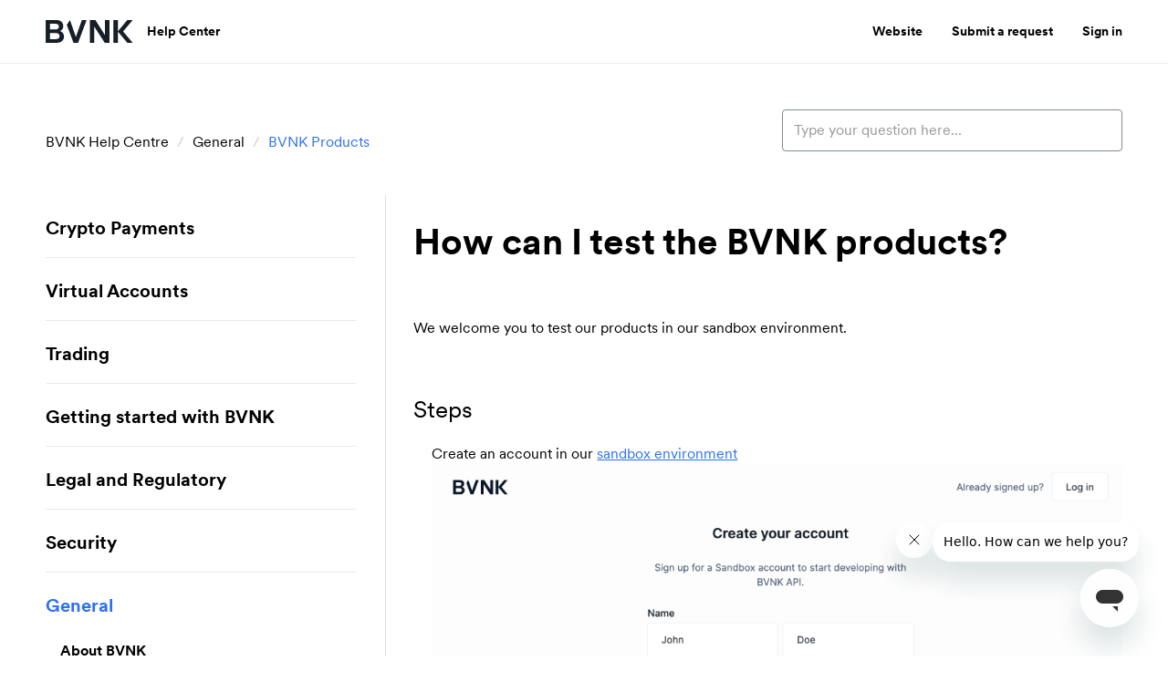

--- FILE ---
content_type: text/html; charset=utf-8
request_url: https://help.bvnk.com/hc/en-us/articles/8032317648786-How-can-I-test-the-BVNK-products
body_size: 6763
content:
<!DOCTYPE html>
<html dir="ltr" lang="en-US">
<head>
  <meta charset="utf-8" />
  <!-- v26840 -->


  <title>How can I test the BVNK products? &ndash; BVNK Help Centre</title>

  

  <meta name="description" content="We welcome you to test our products in our sandbox environment.   Steps  Create an account in our sandbox environment  Add funds to your..." /><meta property="og:image" content="https://help.bvnk.com/hc/theming_assets/01HZM0XV32MB7RA5EC2AZK8QND" />
<meta property="og:type" content="website" />
<meta property="og:site_name" content="BVNK Help Centre" />
<meta property="og:title" content="How can I test the BVNK products?" />
<meta property="og:description" content="We welcome you to test our products in our sandbox environment.
 
Steps

Create an account in our sandbox environment

Add funds to your ETH Wallet using the Goerli Faucet and your wallet address

..." />
<meta property="og:url" content="https://help.bvnk.com/hc/en-us/articles/8032317648786-How-can-I-test-the-BVNK-products" />
<link rel="canonical" href="https://help.bvnk.com/hc/en-us/articles/8032317648786-How-can-I-test-the-BVNK-products">
<link rel="alternate" hreflang="en-us" href="https://help.bvnk.com/hc/en-us/articles/8032317648786-How-can-I-test-the-BVNK-products">
<link rel="alternate" hreflang="x-default" href="https://help.bvnk.com/hc/en-us/articles/8032317648786-How-can-I-test-the-BVNK-products">

  <link rel="stylesheet" href="//static.zdassets.com/hc/assets/application-f34d73e002337ab267a13449ad9d7955.css" media="all" id="stylesheet" />
  <link rel="stylesheet" type="text/css" href="/hc/theming_assets/2039104/7622117133074/style.css?digest=25078505907858">

  <link rel="icon" type="image/x-icon" href="/hc/theming_assets/01HZM0XV8BYSKGSGBX9BZW98AA">

    

  <meta name="viewport" content="width=device-width, initial-scale=1.0" />



  <link href="https://fonts.googleapis.com/css?family=Lato:100,100i,300,300i,400,400i,700,700i,900,900i" rel="stylesheet">


<link rel="stylesheet" href="https://cdn.jsdelivr.net/npm/normalize.css@8.0.1/normalize.css" />
<link rel="stylesheet" href="https://use.fontawesome.com/releases/v5.15.1/css/all.css" />
<link rel="stylesheet" href="//cdn.jsdelivr.net/highlight.js/9.10.0/styles/github.min.css" />
<link rel="stylesheet" href="//cdn.jsdelivr.net/npm/magnific-popup@1.1.0/dist/magnific-popup.min.css" />
<link rel="stylesheet" href="/hc/theming_assets/01HZM0XR5GJM9JKNMVMHMY5809" />
<link rel="stylesheet" href="/hc/theming_assets/01HZM0XSVW8XT8HJAA34DSFNER" />

<script src="//cdn.jsdelivr.net/npm/jquery@3.5.1/dist/jquery.min.js"></script>
<script src="//cdn.jsdelivr.net/npm/magnific-popup@1.1.0/dist/jquery.magnific-popup.min.js"></script>
<script src="//cdn.jsdelivr.net/highlight.js/9.10.0/highlight.min.js"></script>
<script src="//cdnjs.cloudflare.com/ajax/libs/store.js/1.3.20/store.min.js"></script>
<script src="//cdnjs.cloudflare.com/ajax/libs/lz-string/1.4.4/lz-string.min.js"></script>
<script defer src="https://unpkg.com/alpinejs@3.x.x/dist/cdn.min.js"></script>

<script src="/hc/theming_assets/01HZM0XRDW3ARGBZ0BRTMA0XKW"></script>
<script src="/hc/theming_assets/01HZM0XPBQY01ZX2BQ4RCA0GGX"></script>
<link rel="stylesheet" href="/hc/theming_assets/01HZM0XSFEHYXCY2C2KQK5TDZW" />
<script src="/hc/theming_assets/01HZM0XSB3JHP524VCE9H4TYYQ"></script>
<script src="/hc/theming_assets/01HZM0XS2FKETY9BKKE8HPADY6"></script>
<script>
  window.LotusConfig = {
  icons: {
    default: "/hc/theming_assets/01HZM0XTAH0SJCXQJCCM0YF9R3",
  }
} 
  LotusConfig.css = {
    activeClass: 'is-active',
    hiddenClass: 'is-hidden',
    topbarLarge: 'topbar--large',
    topbarSmall: 'topbar--small',
    topbarNavActive: 'topbar__nav--filled',
    topbarScroll: 'topbar__nav--white'

  };
  LotusConfig.icons = {
    162185: "/hc/theming_assets/01HZM0XQK3M361T5VKMVWYMVQ3", // form icon example
    
    "7639991264530": "/hc/theming_assets/01HZM0XVZF5Q23WMEZQ7W9DQSG",
    "7625779646994": "/hc/theming_assets/01HZM0XW4WRCSJSE6W44XDAEZJ",
    "7625804788754": "/hc/theming_assets/01HZM0XWAC7EXTA69J6HV2FZPT",
    "7622156608402": "/hc/theming_assets/01HZM0XWF91HTHWSZB3PY89V5K",
    "7625793544978": "/hc/theming_assets/01HZM0XWKA40615W8X989GJCJZ",
    "7625794186514": "/hc/theming_assets/01HZM0XWQ522QACK24ETQZ8442",
    "14676955487122": "/hc/theming_assets/01HZM0XWVDXPS2Z2FYQVXE33VZ",
    "20349688605970": "/hc/theming_assets/01J3JPH7N6BRC3146ZWKW3JSTH",
		10281210566546: "/hc/theming_assets/01HZM0XTES998R9RX4QB6PBTZG",
  	11843187480850: "/hc/theming_assets/01HZM0XT621BRZZPENDW258CQ5",
  	9628604216594: "/hc/theming_assets/01HZM0XTAH0SJCXQJCCM0YF9R3"
    
  };
  

  LotusConfig.status_public_api_link = "https://4366301590266880.hostedstatus.com/1.0/status/633559c2be8ca605aee0569f";
 
</script>
<script src="/hc/theming_assets/01HZM0XPHGK9VKF41M4FTBXWR2"></script>
<script src="/hc/theming_assets/01HZM0XQ3F6A7V3HCCM33CYWT5"></script>
<script src="/hc/theming_assets/01HZM0XRSAANXY6RB295PD50HN"></script>
<script src="/hc/theming_assets/01HZM0XQ95H1ZB36P15A43T3EC"></script>
<script src="/hc/theming_assets/01HZM0XS6RCQ2YXZHF6RKBSZXF"></script>
<script src="/hc/theming_assets/01HZM0XQQZWCWWRA2T3PHFFKRP"></script>
<script src="/hc/theming_assets/01HZM0XQX7CG59B1TXTDR10WQ2"></script>
<script src="/hc/theming_assets/01HZM0XPNFQ572YK6A19VFG2DD"></script>
<script src="/hc/theming_assets/01HZM0XRXT6WP78F87V45F3XRH"></script>
<script src="/hc/theming_assets/01HZM0XP5DCV0A4BPJT5RPSYYR"></script>
<script src="/hc/theming_assets/01HZM0XT1JR4QRZ2HGABXQPQK1"></script>

<script>
<!--  Hide default forms dropdown on the form selection page -->
 window.addEventListener('load', () => {
   const defaultForm = document.querySelector('.lt-new-request-form--form');
   if (window.location.href.indexOf('?ticket_form_id') > -1 && defaultForm) {
     defaultForm.classList.remove('is-hidden');
   }
 })
</script>


  
</head>
<body class="">
  
  
  

  <a class="skip-navigation" tabindex="1" href="#main-content">Skip to main content</a>

<div class="layout">
  <div class="layout__head">
    <header class="topbar is-hidden topbar--image" data-topbar>
      <div class="topbar__nav container lt-w-100" data-topbar-nav>
        <div class="container-inner topbar__container-inner lt-d-lg-flex lt-align-items-center lt-justify-content-between lt-w-100 lt-py-3">
            <div class="topbar__col topbar__col--main lt-d-flex lt-align-items-center lt-justify-content-between">
              <div class="lt-d-flex lt-align-items-center ">
                  <a class="logo" title="Home" href="/hc/en-us">
                    <img class="logo__main" src="/hc/theming_assets/01HZM0XTXX2E653R1VGC9PXWHN" alt="logo">
                    <img class="logo__secondary" src="/hc/theming_assets/01HZM0XV32MB7RA5EC2AZK8QND" alt="logo">
                  </a>
                <div class="help-center-name">
                  
                    Help Center
                  
                </div>
              </div>
              <button type="button" role="button" aria-label="Toggle navigation menu" class="lines-button x" data-toggle-menu>
                <span class="lines"></span></button>
            </div>
            <div class="topbar__col topbar__menu">
              <div class="topbar__collapse" data-menu>
                <div class="topbar__controls lt-d-flex lt-align-items-lg-center lt-flex-column lt-flex-lg-row">
                  
                    <a href="https://www.bvnk.com/" class="topbar__link">
                      
                        Website
                      
                    </a>
                  
                  
                  <a class="topbar__link" href="/hc/en-us/requests/new">Submit a request</a>
                  
                  
                    <a class="topbar__link" rel="nofollow" data-auth-action="signin" title="Opens a dialog" role="button" href="https://coindirect.zendesk.com/access?brand_id=7622117133074&amp;return_to=https%3A%2F%2Fhelp.bvnk.com%2Fhc%2Fen-us%2Farticles%2F8032317648786-How-can-I-test-the-BVNK-products">
                      Sign in
                    </a>
                  
                </div>
              </div>
            </div>
        </div>
      </div>

      <div class="container">
        <div class="hero-unit is-hidden" data-hero-unit>
          <div class="container-inner search-box search-box--hero-unit" data-search-box>
            <div class="intro-title">
              
                What can we help you with?
              
            </div>
            <form role="search" class="search" data-search="" data-instant="true" autocomplete="off" action="/hc/en-us/search" accept-charset="UTF-8" method="get"><input type="hidden" name="utf8" value="&#x2713;" autocomplete="off" /><input type="search" name="query" id="query" placeholder="Type your question here..." autocomplete="off" aria-label="Type your question here..." />
<input type="submit" name="commit" value="Search" /></form>
            <a href="https://bvnk.status.io/" class="js-status-widget lt-d-none" target="_blank">System Status</a>
          </div>
        </div>
      </div>
    </header>
  </div>
  <div class="layout__content">


  <main role="main">
    <div class="container article-page" data-article-page>
  <div class="container-inner">
    <div class="row clearfix">
      <div class="column column--sm-8">
        <ol class="breadcrumbs">
  
    <li title="BVNK Help Centre">
      
        <a href="/hc/en-us">BVNK Help Centre</a>
      
    </li>
  
    <li title="General">
      
        <a href="/hc/en-us/categories/7622156608402-General">General</a>
      
    </li>
  
    <li title="BVNK Products">
      
        <a href="/hc/en-us/sections/8942868336402-BVNK-Products">BVNK Products</a>
      
    </li>
  
</ol>

      </div>
      <div class="column column--sm-4">
        <form role="search" class="search-box--small" data-search="" action="/hc/en-us/search" accept-charset="UTF-8" method="get"><input type="hidden" name="utf8" value="&#x2713;" autocomplete="off" /><input type="search" name="query" id="query" placeholder="Type your question here..." aria-label="Type your question here..." /></form>
      </div>
    </div>
    <div class="article-container">
      <div class="article-container__column article-container__sidenav">
        <div data-sidenav='{"mobileBreakpoint": 991, "homeTitle": ""}'></div>
      </div>
      <div class="article-container__column article-container__article">
        <article class="article" data-article itemscope
                 itemtype="http://schema.org/Article"
                 id="main-content">
          <header class="article-header">
            <h1 class="article__title" itemprop="name">
              
              How can I test the BVNK products?
            </h1>

            <div class="lt-d-sm-flex lt-justify-content-between lt-mb-4 lt-align-items-start">
              <div class="lt-mb-2 lt-me-sm-4">
                <div class="lt-entry-info ">
                  
                  <div class="lt-entry-info__content">
                    
                    

                    
                  </div>
                </div>
              </div>

              <div class="lt-article-subscribe lt-d-flex lt-d-print-none lt-align-items-center">
                
              </div>
            </div>
          </header>

          <div class="article__body" itemprop="articleBody">
            <p>We welcome you to test our products in our sandbox environment.</p>
<p>&nbsp;</p>
<h2>Steps</h2>
<ol>
<li>Create an account in our <a href="https://app.sandbox.bvnk.com/create-dev-account" target="_self" rel="undefined">sandbox environment</a><img src="/hc/article_attachments/10783901182354" /></li>
<li>Add funds to your ETH Wallet using the <a href="https://goerlifaucet.com/">Goerli Faucet</a> and your <a href="/hc/en-us/articles/7646225053074" target="_self">wallet address</a></li>
<li>Trade money between wallets<br /><img src="/hc/article_attachments/10783956472338" /></li>
<li>Create a payment link</li>
<li>Use our <a href="https://docs.bvnk.com/">API Documentation</a> to test the API endpoints.</li>
</ol>
          </div>
          
          <div class="article__attachments">
            
          </div>
        </article>

        <footer class="article-footer clearfix">
          
            <div class="article-vote">
              <span
                    class="article-vote-question">Was this article helpful?</span>
              <div class="article-vote-controls">
                <button type="button" class="btn article-vote-controls__item" data-auth-action="signin" aria-label="This article was helpful" aria-pressed="false">
                  <span class="fa fa-thumbs-up"></span>
                </button>
                <button type="button" class="btn article-vote-controls__item" data-auth-action="signin" aria-label="This article was not helpful" aria-pressed="false">
                  <span class="fa fa-thumbs-down"></span>
                </button>
                
              </div>
              <small class="article-vote-count">
                <span class="article-vote-label">0 out of 0 found this helpful</span>
              </small>
            </div>
          
        </footer>

        <div data-prevnext></div>

        

        
      </div>
      <div class="article-container__column article-container__toc">
        <div data-toc='{"mobileBreakpoint": 991, "takeElHeight": "[data-topbar-nav]", "offsetTop": 80}'></div>
      </div>
    </div>
</div>
  </main>

  </div>
<div class="layout__footer">
  <footer class="footer">
    <div class="footer__wrapper container">
      <section class="footer-submit-ticket is-hidden" data-footer-submit-ticket>
        <div class="h1 footer-submit-ticket__title">
          
            Can&#39;t find what you&#39;re looking for?
          
        </div>
        <div class="h4 footer-submit-ticket__subtitle">
          
            Let us help you right now!
          
        </div>
        <a class="btn btn--primary footer-submit-ticket__btn" href="/hc/en-us/requests/new">Submit a request</a>
      </section>
      <div class="container-inner footer__inner">
        <div class="footer__col copyright">
          <p>&copy; BVNK Help Centre</p>
          </p>
        </div>
        <div class="footer__col footer__col--social-links">
          
            <a href="https://www.facebook.com/BVNKFinance/" target="_blank" class="footer-social-link fab fa-facebook-f"></a>
          
          
            <a href="https://twitter.com/BVNKFinance" target="_blank" class="footer-social-link fab fa-twitter"></a>
          
          
          
            <a href="https://www.linkedin.com/company/bvnk/" target="_blank" class="footer-social-link fab fa-linkedin"></a>
          
          
          
            <a href="https://www.instagram.com/bvnkfinance/" target="_blank" class="footer-social-link fab fa-instagram"></a>
          
        </div>
      </div>
    </div>
  </footer>
</div>
</div>



<script src="/hc/theming_assets/01HZM0XSNVBVQ4ERZWHJMEWAXE"></script>



  <!-- / -->

  
  <script src="//static.zdassets.com/hc/assets/en-us.f90506476acd6ed8bfc8.js"></script>
  

  <script type="text/javascript">
  /*

    Greetings sourcecode lurker!

    This is for internal Zendesk and legacy usage,
    we don't support or guarantee any of these values
    so please don't build stuff on top of them.

  */

  HelpCenter = {};
  HelpCenter.account = {"subdomain":"coindirect","environment":"production","name":"BVNK"};
  HelpCenter.user = {"identifier":"da39a3ee5e6b4b0d3255bfef95601890afd80709","email":null,"name":"","role":"anonymous","avatar_url":"https://assets.zendesk.com/hc/assets/default_avatar.png","is_admin":false,"organizations":[],"groups":[]};
  HelpCenter.internal = {"asset_url":"//static.zdassets.com/hc/assets/","web_widget_asset_composer_url":"https://static.zdassets.com/ekr/snippet.js","current_session":{"locale":"en-us","csrf_token":null,"shared_csrf_token":null},"usage_tracking":{"event":"article_viewed","data":"[base64]--8d15d2047dd1f2bd7457a04e285e87d7bdd8cd73","url":"https://help.bvnk.com/hc/activity"},"current_record_id":"8032317648786","current_record_url":"/hc/en-us/articles/8032317648786-How-can-I-test-the-BVNK-products","current_record_title":"How can I test the BVNK products?","current_text_direction":"ltr","current_brand_id":7622117133074,"current_brand_name":"BVNK","current_brand_url":"https://bvnk.zendesk.com","current_brand_active":true,"current_path":"/hc/en-us/articles/8032317648786-How-can-I-test-the-BVNK-products","show_autocomplete_breadcrumbs":true,"user_info_changing_enabled":false,"has_user_profiles_enabled":false,"has_end_user_attachments":true,"user_aliases_enabled":false,"has_anonymous_kb_voting":false,"has_multi_language_help_center":true,"show_at_mentions":false,"embeddables_config":{"embeddables_web_widget":true,"embeddables_help_center_auth_enabled":false,"embeddables_connect_ipms":false},"answer_bot_subdomain":"static","gather_plan_state":"subscribed","has_article_verification":false,"has_gather":true,"has_ckeditor":false,"has_community_enabled":false,"has_community_badges":true,"has_community_post_content_tagging":false,"has_gather_content_tags":true,"has_guide_content_tags":true,"has_user_segments":true,"has_answer_bot_web_form_enabled":true,"has_garden_modals":false,"theming_cookie_key":"hc-da39a3ee5e6b4b0d3255bfef95601890afd80709-2-preview","is_preview":false,"has_search_settings_in_plan":true,"theming_api_version":2,"theming_settings":{"toggle_translations":false,"toggle_flags":true,"body_bg":"#fff","brand_primary":"rgba(44, 111, 242, 1)","brand_secondary":"rgba(6, 34, 89, 1)","text_color":"#000","link_color":"rgba(44, 111, 242, 1)","border_color":"#EBE4E4","font_size_base":"16px","font_family_base":"'Lato', sans-serif","line_height_base":"1.5","hero_show_image":"yes","hero_homepage_image":"/hc/theming_assets/01HZM0XTNEDNV8JB179HBD7W8V","hero_unit_mask_bg":"rgba(0, 0, 0, 0)","hero_unit_mask_opacity":"0.2","hero_title":"What can we help you with?","search_placeholder":"Type your question here...","button_color_1":"rgba(44, 111, 242, 1)","logo_main":"/hc/theming_assets/01HZM0XTXX2E653R1VGC9PXWHN","logo":"/hc/theming_assets/01HZM0XV32MB7RA5EC2AZK8QND","logo_height":"25px","favicon":"/hc/theming_assets/01HZM0XV8BYSKGSGBX9BZW98AA","border_radius_base":"4px","toggle_custom_blocks":false,"toggle_promoted_articles":true,"toggle_category_list":true,"custom_block_1_type":"hidden","custom_block_1_icon":"/hc/theming_assets/01HZM0XVEFFMDPB3FNW426G0VV","custom_block_1_title":"DLT Payments","custom_block_1_description":"Send and receive payments globally using distributed ledger technology.","custom_block_1_url":"https://help.bvnk.com/hc/en-us/categories/7639991264530","custom_block_2_type":"hidden","custom_block_2_icon":"/hc/theming_assets/01HZM0XVJJ4T8J37RE55Z3FMGX","custom_block_2_title":"Global Settlement","custom_block_2_description":"Settle funds anywhere in the world in under 24 hours and seamlessly trade between currencies.","custom_block_2_url":"https://help.bvnk.com/hc/en-us/categories/7625804788754-Global-Settlement-Network","custom_block_3_type":"hidden","custom_block_3_icon":"/hc/theming_assets/01HZM0XVPTGP8328K51WW74AV8","custom_block_3_title":"Virtual Accounts","custom_block_3_description":"Create e-money accounts in GBP and EUR and make payments across the UK and Europe.","custom_block_3_url":"https://help.bvnk.com/hc/en-us/categories/7625779646994-Virtual-Accounts","custom_block_4_type":"hidden","custom_block_4_icon":"/hc/theming_assets/01HZM0XVTQWCTNS990A8EFR35R","custom_block_4_title":"Embedded Payments","custom_block_4_description":"Launch any BVNK product on your platform, customised in your own brand.","custom_block_4_url":"#","show_category_icons":true,"category_icon_1_id":"7639991264530","category_icon_1_icon":"/hc/theming_assets/01HZM0XVZF5Q23WMEZQ7W9DQSG","category_icon_2_id":"7625779646994","category_icon_2_icon":"/hc/theming_assets/01HZM0XW4WRCSJSE6W44XDAEZJ","category_icon_3_id":"7625804788754","category_icon_3_icon":"/hc/theming_assets/01HZM0XWAC7EXTA69J6HV2FZPT","category_icon_4_id":"7622156608402","category_icon_4_icon":"/hc/theming_assets/01HZM0XWF91HTHWSZB3PY89V5K","category_icon_5_id":"7625793544978","category_icon_5_icon":"/hc/theming_assets/01HZM0XWKA40615W8X989GJCJZ","category_icon_6_id":"7625794186514","category_icon_6_icon":"/hc/theming_assets/01HZM0XWQ522QACK24ETQZ8442","category_icon_7_id":"14676955487122","category_icon_7_icon":"/hc/theming_assets/01HZM0XWVDXPS2Z2FYQVXE33VZ","category_icon_8_id":"20349688605970","category_icon_8_icon":"/hc/theming_assets/01J3JPH7N6BRC3146ZWKW3JSTH","brand_info":"#5bc0de","brand_success":"#504d7f","brand_warning":"#f49e44","brand_danger":"#ff5252","topbar_text_color":"#fff","topbar_link_color":"#fff","topbar_button_color":"#fff","help_center_title":"Help Center","toggle_custom_link":true,"topbar_custom_link_title":"Website","topbar_custom_link_url":"https://www.bvnk.com/","footer_text_color":"#222","footer_link_color":"#276FD0","footer_social_link_color":"#222","footer_submit_ticket_title":"Can't find what you're looking for?","footer_submit_ticket_subtitle":"Let us help you right now!","toggle_facebook_icon":true,"facebook_url":"https://www.facebook.com/BVNKFinance/","toggle_twitter_icon":true,"twitter_url":"https://twitter.com/BVNKFinance","toggle_youtube_icon":false,"youtube_url":"https://www.youtube.com/@bvnktechnology","toggle_linkedin_icon":true,"linkedin_url":"https://www.linkedin.com/company/bvnk/","toggle_instagram_icon":true,"instagram_url":"https://www.instagram.com/bvnkfinance/","toggle_pinterest_icon":false,"pinterest_url":"https://www.Pinterest.com/","show_article_author":false,"show_article_comments":false,"show_follow_article":false,"show_follow_section":false,"show_follow_community_post":false,"show_follow_community_topic":false,"request_list_beta":true,"status_link":"https://bvnk.status.io/","status_public_api_link":"https://4366301590266880.hostedstatus.com/1.0/status/633559c2be8ca605aee0569f"},"has_pci_credit_card_custom_field":false,"help_center_restricted":false,"is_assuming_someone_else":false,"flash_messages":[],"user_photo_editing_enabled":true,"user_preferred_locale":"en-us","base_locale":"en-us","login_url":"https://coindirect.zendesk.com/access?brand_id=7622117133074\u0026return_to=https%3A%2F%2Fhelp.bvnk.com%2Fhc%2Fen-us%2Farticles%2F8032317648786-How-can-I-test-the-BVNK-products","has_alternate_templates":false,"has_custom_statuses_enabled":true,"has_hc_generative_answers_setting_enabled":true,"has_generative_search_with_zgpt_enabled":false,"has_suggested_initial_questions_enabled":false,"has_guide_service_catalog":true,"has_service_catalog_search_poc":false,"has_service_catalog_itam":false,"has_csat_reverse_2_scale_in_mobile":false,"has_knowledge_navigation":false,"has_unified_navigation":false,"has_unified_navigation_eap_access":false,"has_csat_bet365_branding":false,"version":"v26840","dev_mode":false};
</script>

  
  
  <script src="//static.zdassets.com/hc/assets/hc_enduser-be182e02d9d03985cf4f06a89a977e3d.js"></script>
  <script type="text/javascript" src="/hc/theming_assets/2039104/7622117133074/script.js?digest=25078505907858"></script>
  
</body>
</html>

--- FILE ---
content_type: text/css
request_url: https://help.bvnk.com/hc/theming_assets/01HZM0XSVW8XT8HJAA34DSFNER
body_size: -352
content:

.lt-status-widget-container {
  display: flex;
  align-items: center;
  justify-content: center;
  margin-top: 10px;
}

.lt-status-widget__indicator {
  width: 0.75rem;
  height: 0.75rem;
  background-color: #aaa;
  border-radius: 50%;
}

.lt-status-widget__indicator--none {
  background-color: #2ecc71;
}

.lt-status-widget__indicator--100 {
  background-color: #2ecc71;
}

.lt-status-widget__indicator--300 {
  background-color: #f1c40f;
}

.lt-status-widget__indicator--400 {
  background-color: #e67e22;
}

.lt-status-widget__indicator--500 {
  background-color: #e74c3c;
}

.lt-status-widget__indicator--200 {
  background-color: #3498db;
}

.lt-status-widget__indicator__text {
  margin-left: 0.5rem;
  color: #fff;
}

--- FILE ---
content_type: application/javascript
request_url: https://help.bvnk.com/hc/theming_assets/01HZM0XT1JR4QRZ2HGABXQPQK1
body_size: -112
content:
(function () {
    window.Theme = window.Theme || {};
  
    window.Theme.TicketForms = () => ({
      forms: [],
      getTicketForms() {
        // Do nothing if a form is already selected
        if (LotusUtils.getUrlParameter('ticket_form_id')) {
          return;
        }
  
        const newRequestForm = document.getElementById('new_request');
  
        // Do nothing if the New Request form does not exist
        if (!newRequestForm || !LotusUtils.isNewRequestPage()) {
          return;
        }
  
        const ticketFormSelect = newRequestForm.querySelector(
          '#request_issue_type_select',
        );
  
        // Do nothing if the ticket form selector does not exist
        if (!ticketFormSelect) {
          return;
        }
  
        // Get options from the ticket form selector
        const forms = [...ticketFormSelect.querySelectorAll('option')]
          .filter(option => option.value !== '-')
          .map(option => ({
            name: option.text,
            value: option.value,
            url: option.getAttribute('data-url'),
          }));
  
        this.forms = forms;
      },
    });
  }());

--- FILE ---
content_type: text/javascript; charset=utf-8
request_url: https://help.bvnk.com/hc/theming_assets/2039104/7622117133074/script.js?digest=25078505907858
body_size: -329
content:
$(() => {
  SearchResultsFilters.init();
  Header.init();
  MenuToggle.init();
  Layout.init();
});


--- FILE ---
content_type: application/javascript
request_url: https://help.bvnk.com/hc/theming_assets/01HZM0XRSAANXY6RB295PD50HN
body_size: -251
content:
(function($, window, document) {
  ('use strict');

  var MenuToggle = {
    init: function() {
      this.cacheElements();
      this.bindEvents();
    },
    cacheElements: function() {
      this.$button = $('[data-toggle-menu]');
      this.$menu = $('[data-menu]');
      this.$topbarNav = $('[data-topbar-nav]');
    },
    bindEvents: function() {
      $(document).on('click', '[data-toggle-menu]', this.handleClick.bind(this));
    },
    handleClick: function() {
      this.$button.toggleClass(LotusConfig.css.activeClass);
      this.$topbarNav.toggleClass(LotusConfig.css.topbarNavActive);
      this.$menu.toggle();
    }
  };

  window.MenuToggle = MenuToggle;
})(jQuery, window, document);


--- FILE ---
content_type: application/javascript
request_url: https://help.bvnk.com/hc/theming_assets/01HZM0XS6RCQ2YXZHF6RKBSZXF
body_size: 68
content:
(($, window, document) => {
  ("use strict");

  const SUBFILTER_LIMIT = 6;

  const SearchResultsFilters = {
    init: function () {
      this.cacheElements();
      this.bindEvents();
      this.renderShowMoreButton();
    },
    cacheElements: function () {
      this.$subfilters = $("[data-search-subfilters]");
      this.$showMoreButton = this.$subfilters.find(
        "[data-search-filter-show-more]"
      );
    },
    bindEvents: function () {
      $(document).on(
        "click",
        "[data-search-filter-toggle]",
        this.handleToggleFilter.bind(this)
      );
      $(document).on(
        "click",
        this.$showMoreButton,
        this.handleShowMore.bind(this)
      );
    },
    handleToggleFilter: function (e) {
      const $filterToggle = $(e.target);
      const $list = $filterToggle
        .parents("[data-search-filter]")
        .find("[data-search-filter-list]");
      const $tagList = $filterToggle
        .parents("[data-search-filter]")
        .find("[data-search-filter-list-tag]");
      $filterToggle.toggleClass(LotusConfig.css.activeClass);
      $tagList.toggleClass("is-active");
      $list.slideToggle(0);
    },
    handleShowMore: function () {
      this.$subfilters.addClass("search-result__subfilters--all");
    },
    renderShowMoreButton: function () {
      const subfiltersCount = this.$subfilters.find(
        "[data-search-filter-item]"
      ).length;
      if (subfiltersCount > SUBFILTER_LIMIT) {
        this.$showMoreButton.removeClass(LotusConfig.css.hiddenClass);
      }
    },
  };

  window.SearchResultsFilters = SearchResultsFilters;
})(jQuery, window, document);


--- FILE ---
content_type: image/svg+xml
request_url: https://help.bvnk.com/hc/theming_assets/01HZM0XV32MB7RA5EC2AZK8QND
body_size: 47
content:
<svg width="518" height="137" viewBox="0 0 518 137" fill="none" xmlns="http://www.w3.org/2000/svg">
<g clip-path="url(#clip0_66_3623)">
<path d="M85.1808 66.0884C96.5509 62.2377 105.027 50.8705 105.027 36.8057C105.027 15.606 89.9956 0.00396729 63.4083 0.00396729H0V136.605H67.0702C92.6904 136.605 109.262 120.617 109.262 98.4597C109.262 81.5037 98.4746 69.3658 85.1808 66.0884ZM26.2031 22.3567H59.164C72.0827 22.3567 78.8239 28.8997 78.8239 39.3122C78.8239 49.7151 71.5008 56.4561 59.3621 56.4561H26.2031V22.3567ZM62.0572 114.448H26.2031V78.4247H62.4415C75.735 78.4247 82.6745 85.9369 82.6745 96.7238C82.6745 107.707 74.9666 114.448 62.0572 114.448Z" fill="#161E28"/>
<path d="M352.774 90.3633L295.938 0H262.805V136.611H289.395V39.6949L351.433 136.611H379.365V0H352.774V90.3633Z" fill="#161E28"/>
<path d="M179.863 101.544L144.493 0.0883368L125.891 29.1392L165.603 136.611H192.971L243.639 0H215.512L179.863 101.544Z" fill="#161E28"/>
<path d="M518 0H485.868L429.609 67.5377V0H402.986V136.611H429.609V69.0725L485.868 136.611H518L460.486 68.3041L518 0Z" fill="#161E28"/>
</g>
<defs>
<clipPath id="clip0_66_3623">
<rect width="518" height="136.611" fill="white"/>
</clipPath>
</defs>
</svg>


--- FILE ---
content_type: application/javascript
request_url: https://help.bvnk.com/hc/theming_assets/01HZM0XQ95H1ZB36P15A43T3EC
body_size: -41
content:
(function($, window, document) {
  ('use strict');

  var Header = {
    init: function() {
      this.cacheElements();
      this.setSearchFocus();
      this.applyVariant();
      this.bindEvents();
    },
    cacheElements: function () {
      this.$window = $(window);
      this.$topbar = $('[data-topbar]');
      this.$correctSearch = $('[data-correct-search]');
      this.$searchBox = $('[data-search-box]');
      this.$topbarNav = $('[data-topbar-nav]');

    },
    bindEvents: function() {
      $(window).on('scroll resize', this.handleScroll.bind(this));
    },
    setSearchFocus: function() {
      if (this.$correctSearch.length) {
        this.$searchBox.find('.search').html(this.$correctSearch.html());
        this.$searchBox.find('#query').focus();
      }
    },
    applyVariant: function() {
      if (LotusUtils.isHomePage() || LotusUtils.isSearchResultsPage()) {
        this.$topbar.addClass(LotusConfig.css.topbarLarge);
      } else {
        this.$topbar.addClass(LotusConfig.css.topbarSmall);
      }

      this.$topbar.removeClass(LotusConfig.css.hiddenClass);
      $(window).trigger('resize');
    },
    handleScroll: function() {
      var scrolled = this.$window.scrollTop();
      if (scrolled > this.$topbarNav.outerHeight()) {
        this.$topbarNav.addClass(LotusConfig.css.topbarScroll);
      } else {
        this.$topbarNav.removeClass(LotusConfig.css.topbarScroll);
      }
    }
  };

  window.Header = Header;
})(jQuery, window, document);


--- FILE ---
content_type: application/javascript
request_url: https://help.bvnk.com/hc/theming_assets/01HZM0XPHGK9VKF41M4FTBXWR2
body_size: 13
content:

/**
 * Social share popups
 * @description open new window on share link click
 */
$(function() {
  $('.share a').click(function(e) {
    e.preventDefault();
    window.open(this.href, '', 'height = 500, width = 500');
  });
});

/**
 * Share dropdown
 * @description Toggle the share dropdown in communities
 */
$(function() {
  $('.share-label').on('click', function(e) {
    e.stopPropagation();
    var isSelected = this.getAttribute('aria-selected') === 'true';
    this.setAttribute('aria-selected', !isSelected);
    $('.share-label').not(this).attr('aria-selected', 'false');
  });

  // Remove active state from social media links
  $(document).on('click', function() {
    $('.share-label').attr('aria-selected', 'false');
  });
});

/**
 * Set location search
 * @description set window.location.search on request form
 */
$(function() {
  var $requestStatus = $('#request-status-select');
  var $requestOrganization = $('#request-organization-select');
  var $quickSearch = $('#quick-search');

  // Submit search on select change
  $requestStatus.add($requestOrganization[0]).on('change', search);

  // Submit search on input enter
  $quickSearch.on('keypress', function(e) {
    if (e.which === 13) {
      search();
    }
  });

  function search() {
    window.location.search = $.param({
      query: $quickSearch.val(),
      status: $requestStatus.val(),
      organization_id: $requestOrganization.val()
    });
  }
});

--- FILE ---
content_type: application/javascript
request_url: https://help.bvnk.com/hc/theming_assets/01HZM0XSNVBVQ4ERZWHJMEWAXE
body_size: 38
content:
const StatusWidget = (function () { 
  function getDefaultRequestConfig() {
    return JSON.parse(
      JSON.stringify({
        credentials: 'same-origin',
        headers: {
          'X-Requested-With': 'XMLHttpRequest',
          'Content-Type': 'application/json;',
        },
      })
    );
  }

  function fetchJSON(url, config) {
    return fetch(url, config).then(function (response) {
      if (!response.ok) {
        throw response;
      }
      return response.json();
    });
  }

  function fetchStatus(url) {
    return fetchJSON(url, getDefaultRequestConfig());
  }

  function getStatus(url) {
    return fetchStatus(url).then(function (response) {
      return response;
    });
  }

  function getTemplate(status_code, status) {
    return `<div class="lt-status-widget-container">
              <div class="lt-status-widget__indicator lt-status-widget__indicator--${status_code}"></div>
              <div class="lt-status-widget__indicator__text">${status}</div>
            </div>`;
  }

  return {
    render: function () {
      const elements = document.querySelectorAll('.js-status-widget');

      [...elements].forEach(function (element) {
        const baseUrl = LotusConfig.status_public_api_link;
        if (baseUrl) {
          getStatus(baseUrl).then(({result}) => {
            element.innerHTML = getTemplate(result.status_overall.status_code, result.status_overall.status);
            element.classList.remove('lt-d-none');
          });
        }
      });
    },
  };
})();

StatusWidget.render();